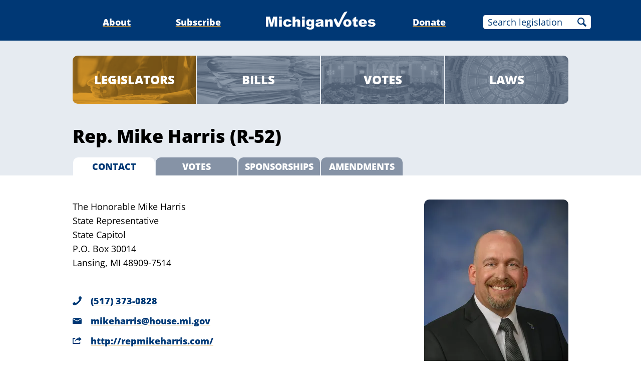

--- FILE ---
content_type: text/html;charset=utf-8
request_url: https://www.michiganvotes.org/legislators/2023/house/district-52
body_size: 7785
content:
<!DOCTYPE html>
<html lang="en">
<head>

	<meta charset="utf-8" />
	<meta name="viewport" content="width=device-width, initial-scale=1.0" />

	<title>Rep. Mike Harris &#x2013; MichiganVotes</title>

	<!-- Generated on 1/21/2026 12:28:59 PM -->


	<meta property="og:title" content="Rep. Mike Harris" />
	<meta property="og:site_name" content="MichiganVotes" />
	<meta property="og:locale" content="en_US" />




	<meta property="og:type" content="website" />
	<meta property="twitter:card" content="summary" />

		<meta property="og:image" content="https://www.michiganvotes.org/_images/share.png" />







		<script async src="https://www.googletagmanager.com/gtag/js?id=G-35GQ0Q09PH"></script>


		<script>
			window.dataLayer = window.dataLayer || [];
			function gtag() { dataLayer.push(arguments); }
			gtag('js', new Date());

			gtag('config', 'G-35GQ0Q09PH', {
				'canonical_host': 'www.michiganvotes.org'
			});
		</script>

	<script>
		var mcpp = { editUrl: 'https://edit.mackinac.org' };
	</script>

	
	<link rel="icon" href="/favicon.ico" sizes="any" />
	<link rel="icon" href="/favicon.svg" type="image/svg+xml" />

	<link rel="stylesheet" href="/_style/page.css?v=2023-11-28T17:05:44" />
	



</head>
<body>
	

<div class="site-header">
	<div class="site-section">
		<h2><a href="/"><img src="/_images/logo.svg" height="45" alt="MichiganVotes" /></a></h2>

		<input hidden id="menu-visible" type="checkbox" />

		<div class="nav">
			<span class="nav-about"><a href="/about">About</a></span>
			<span class="vr">|</span>
			<span class="nav-subscribe"><a href="/subscribe">Subscribe</a></span>
			<span class="vr">|</span>
			<span class="nav-donate"><a href="https://www.mackinac.org/donate?source=MichiganVotes">Donate</a></span>
			<span class="vr">|</span>
			<form class="nav-search" action="/legislation/search" method="get">
				<input name="q" placeholder="Search legislation" />
				<input type="hidden" name="session" value="2025-2026" />
				<button>Search</button>
			</form>
			<label hidden for="menu-visible"></label>
		</div>

		<label hidden for="menu-visible"></label>
	</div>
</div>


<div class="site-content">

	<div class="search-nav">
		<div class="site-section inset">
			<div class="nav">
				<span class="nav-legislators selected"><a href="/legislators">Legislators</a></span>
				<span class="vr">|</span>
				<span class="nav-bills"><a href="/legislation/search?session=2025-2026&sort=introduction">Bills</a></span>
				<span class="vr">|</span>
				<span class="nav-votes"><a href="/votes/search?session=2025-2026">Votes</a></span>
				<span class="vr">|</span>
				<span class="nav-laws"><a href="/public-acts/search?session=2025-2026">Laws</a></span>
			</div>
		</div>
	</div>

	<div class="official-title">
		<div class="site-section inset">
					<h1>Rep. Mike Harris (R-52)</h1>

			<p class="nav">
				<b>Contact</b>
				<span class="vr">|</span>
				<a href="/legislators/2023/house/district-52/votes?session=2025-2026">Votes</a>
				<span class="vr">|</span>
				<a href="/legislators/2023/house/district-52/sponsorships?session=2025-2026">Sponsorships</a>
				<span class="vr">|</span>
				<a href="/legislators/2023/house/district-52/amendments?session=2025-2026">Amendments</a>
			</p>
		</div>
	</div>

	<style>
		.official-contact {
			padding: 2em 0;
		}

		.official-contact .photo img {
			display: block;
			width: 16em;
			max-width: 30vw;
			float: right;
			margin-left: 1em;
			padding-bottom: .16666666666em;
			border-bottom: 2em solid #DB9928;
			border-radius: .5555555556em;
		}

		.official-contact .site-section::after {
			content: '';
			display: table;
			clear: both;
		}

		.official-contact h2 {
			margin: 2em 0 0;
			text-transform: uppercase;
			font-weight: 800;
			font-size: 133.333333333%;
			color: #003875;
		}

		.official-contact ul,
		.official-contact p {
			list-style: none;
			padding: 0;
			margin: .6666666667em 0;
		}

		.official-contact a {
			text-decoration: underline;
			text-decoration-color: #DB9928;
			text-underline-offset: 0.125em;
			color: #003875;
			font-weight: 800;
		}

		.official-contact .address {
			margin-bottom: 2.6666666667em;
		}

		.official-contact .phone-number,
		.official-contact .email-address,
		.official-contact .homepage-url {
			background: no-repeat center left/1em;
			padding-left: 2em;
		}

		.official-contact .phone-number {
			background-image: url(/_images/icons/phone-003875.svg);
		}

		.official-contact .email-address {
			background-image: url(/_images/icons/mail-003875.svg);
		}

		.official-contact .homepage-url {
			background-image: url(/_images/icons/external-003875.svg);
		}

		.official-contact .homepage-url .external {
			background: none;
			padding: 0;
		}

		.official-contact .terms-in-office li {
			margin: .3333333333em 0;
		}

		.official-contact .voting-history ul {
			display: flex;
		}

		.official-contact .voting-history li + li {
			margin-left: 1.5555555556em;
		}

		@media (max-width: 640px) {
			.official-contact .voting-history ul {
				flex-direction: column;
			}

			.official-contact .voting-history li + li {
				margin: .6666666667em 0 0;
			}
		}
	</style>
	<div class="official-contact">
		<div class="site-section inset">
				<div class="photo">
					<img alt="Photo of Rep. Mike Harris" src="/photos/2023/sizes/288w/house/harris-mike.jpg" sizes="(max-width: 960px) 30vw, 288px" srcset="/photos/2023/sizes/432w/house/harris-mike.jpg 432w, /photos/2023/sizes/324w/house/harris-mike.jpg 324w, /photos/2023/sizes/225w/house/harris-mike.jpg 225w, /photos/2023/sizes/216w/house/harris-mike.jpg 216w, /photos/2023/sizes/576w/house/harris-mike.jpg 576w, /photos/2023/sizes/288w/house/harris-mike.jpg 288w" />
				</div>

					<p class="address">
						The Honorable Mike Harris<br />
						State Representative<br />
						State Capitol<br />
						P.O. Box 30014<br />
						Lansing, MI 48909-7514
					</p>
					<p class="phone-number"><a href="tel:+1-517-373-0828">(517) 373-0828</a></p>
					<p class="email-address"><a href="mailto:mikeharris@house.mi.gov">mikeharris@house.mi.gov</a></p>
					<p class="homepage-url"><a href="http://repmikeharris.com/" class="external">http://repmikeharris.com/</a></p>

			<div class="terms-in-office">
				<h2>Terms in Office</h2>
				<ul>
						<li>
								<span>Michigan House of Representatives,</span> <nobr>District 52</nobr>

								<nobr>(2023–present)</nobr>
						</li>
						<li>
								<span>Michigan House of Representatives,</span> <nobr>District 43</nobr>

								<nobr>(2022)</nobr>
						</li>
				</ul>
			</div>

			<div class="voting-history">
						<h2>Voting History <nobr>(2022–present)</nobr></h2>
					<ul>
							<li><nobr><a href="/legislators/2023/house/district-52/votes">1,818 votes</a></nobr></li>
							<li><nobr><a href="/legislators/2023/house/district-52/sponsorships">40 sponsorships</a></nobr></li>
							<li><nobr><a href="/legislators/2023/house/district-52/amendments">10 amendments</a></nobr></li>
					</ul>
			</div>
		</div>
	</div>
</div>


<div class="site-footer">
	<div class="site-section">
		<p class="nav">
			<nobr>© 2026</nobr> <a href="https://www.mackinac.org/">Mackinac Center for Public Policy</a>
			<span class="vr">|</span>
			<nobr><a href="/terms-of-use">Terms of Use</a></nobr>
			<span class="vr">|</span>
			<nobr><a href="/privacy-policy">Privacy Policy</a></nobr>
			<span class="vr">|</span>
			<nobr><a href="/about#contact">Contact</a></nobr>
		</p>
		<p class="logo">
			<a href="https://www.mackinac.org/"><img src="/_images/logos/mcpp.svg" alt="" /></a>
		</p>
	</div>
</div>

</body>
</html>
